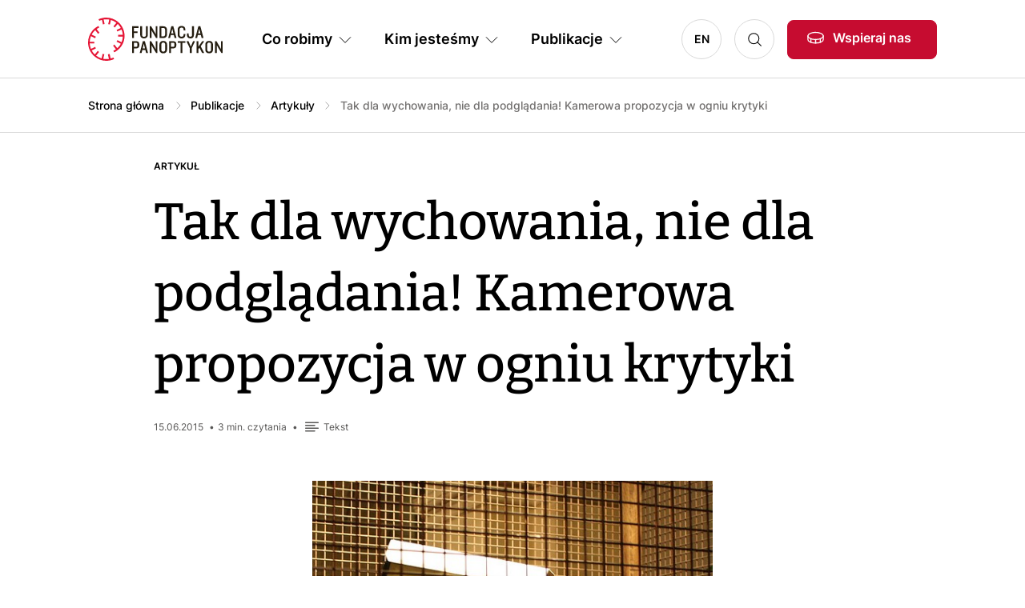

--- FILE ---
content_type: text/html; charset=UTF-8
request_url: https://panoptykon.org/wiadomosc/tak-dla-wychowania-nie-dla-podgladania-kamerowa-propozycja-w-ogniu-krytyki
body_size: 13164
content:

<!DOCTYPE html>
<html lang="pl" dir="ltr" prefix="og: https://ogp.me/ns#">
	<head>
		<meta charset="utf-8" />
<script>var _paq = _paq || [];(function(){var u=(("https:" == document.location.protocol) ? "https://piwik.panoptykon.org/" : "http://piwik.panoptykon.org/");_paq.push(["setSiteId", "3"]);_paq.push(["setTrackerUrl", u+"matomo.php"]);_paq.push(["setDoNotTrack", 1]);_paq.push(["disableCookies"]);if (!window.matomo_search_results_active) {_paq.push(["trackPageView"]);}_paq.push(["setIgnoreClasses", ["no-tracking","colorbox"]]);_paq.push(["enableLinkTracking"]);var d=document,g=d.createElement("script"),s=d.getElementsByTagName("script")[0];g.type="text/javascript";g.defer=true;g.async=true;g.src=u+"matomo.js";s.parentNode.insertBefore(g,s);})();</script>
<link rel="canonical" href="https://panoptykon.org/wiadomosc/tak-dla-wychowania-nie-dla-podgladania-kamerowa-propozycja-w-ogniu-krytyki" />
<meta name="robots" content="index, follow" />
<meta property="og:site_name" content="Tak dla wychowania, nie dla podglądania! Kamerowa propozycja w ogniu krytyki | Fundacja Panoptykon" />
<meta property="og:image" content="https://panoptykon.org/sites/default/files/leadimage-biblioteka/chris_branch_ccbyncsa.jpg" />
<meta name="Generator" content="Drupal 11 (https://www.drupal.org)" />
<meta name="MobileOptimized" content="width" />
<meta name="HandheldFriendly" content="true" />
<meta name="viewport" content="width=device-width, initial-scale=1, shrink-to-fit=no" />
<link rel="alternate" type="application/rss+xml" href="https://panoptykon.org/rss.xml" title="Panoptykon Foundation" />
<link rel="alternate" type="application/rss+xml" href="https://panoptykon.org/podcasty/rss.xml" title="Panoptykon Foundation Podcast" />
<meta http-equiv="x-ua-compatible" content="ie=edge" />
<link rel="icon" href="/sites/default/files/favicon.png" type="image/png" />
<link rel="alternate" hreflang="pl" href="https://panoptykon.org/wiadomosc/tak-dla-wychowania-nie-dla-podgladania-kamerowa-propozycja-w-ogniu-krytyki" />

			<title>Tak dla wychowania, nie dla podglądania! Kamerowa propozycja w ogniu krytyki | Fundacja Panoptykon</title>
			<link rel="stylesheet" media="all" href="/sites/default/files/css/css_YC1BawqZzzfYRZf3zhebg7CtSRyGVjVEQQBa8I5KYu0.css?delta=0&amp;language=pl&amp;theme=theme_panoptykon&amp;include=eJx1jUEOAyEMAz9ElyehLFgsakIQgVb09a2KeuzFGo8Pjkxmy59kcHGzwIwy7Nerps-mHT712YiPVIg1b1W1C3F5wRmoxytQK4Hm0KjSGAP-j3e2bED287ggCI2qtrHuWn1mPYlvNhaXmt2j4Gn-m4domow38ttIVA" />
<link rel="stylesheet" media="all" href="/sites/default/files/css/css_aM1o0M976Tn51rxLmosJLjDj97nr5oA1cXHgHhsqSWM.css?delta=1&amp;language=pl&amp;theme=theme_panoptykon&amp;include=eJx1jUEOAyEMAz9ElyehLFgsakIQgVb09a2KeuzFGo8Pjkxmy59kcHGzwIwy7Nerps-mHT712YiPVIg1b1W1C3F5wRmoxytQK4Hm0KjSGAP-j3e2bED287ggCI2qtrHuWn1mPYlvNhaXmt2j4Gn-m4domow38ttIVA" />

				</head>
				<body class="layout-no-sidebars page-node-12504 language-pl path-node node--type-publication domain-panoptykon-org" class="anchors-scrollspy-container" tabindex="0">
					<a href="#main-content" class="visually-hidden focusable skip-link">
						Przejdź do treści
					</a>
					
					  <div class="dialog-off-canvas-main-canvas" data-off-canvas-main-canvas>
    <div id="page-wrapper">
	<div id="page">
		<header id="header" class="header" role="banner" aria-label="Site header">
							<div>
					<div class="container">
						<div class="row g-0 gx-lg-4 flex-nowrap align-items-center justify-content-end justify-content-lg-between">

															<div class="col col-lg-auto order-1 logo-wrapper">
									<a href="/" title="Strona główna" rel="home" id="logo">
										<img src="/themes/custom/theme_panoptykon/logo.svg" alt="Logo Fundacji Panoptykon"/>
									</a>
								</div>
							
							<div class="col col-auto order-2 order-lg-4 search-wrapper">
								<a class="btn-icon-search" data-toggle="collapse" href="#collapseSearch" role="button" aria-expanded="false" aria-controls="collapseSearch">Szukaj</a>
								<div
									class="collapse" id="collapseSearch">								</div>
							</div>

															<div class="col col-auto order-3 order-lg-5 other-wrapper">
									  <div class="region region-header">
    <div id="block-linkwesprzyjnas" class="block-support-us block block-block-content block-block-content1ed1df79-69c7-438b-964a-8c1053559627">
  
    
  <div class="block-content">
      
                  <div class="field field--name-body field--type-text-with-summary field--label-hidden field__item"><p><a class="btn btn-primary btn-support-us btn-with-icon-donate d-none d-lg-block" href="/wspieraj-nas">Wspieraj nas</a><a class="btn-support-us btn-icon-donate d-block d-lg-none" href="/wspieraj-nas">Wspieraj nas</a></p>
</div>
      
    </div>
</div>

  </div>

								</div>
							
															<div class="col col-auto order-4 order-lg-2 menu-wrapper">
									<nav class="navbar navbar-expand-lg">
										<button class="navbar-toggler d-block d-lg-none" type="button" data-bs-toggle="collapse" data-bs-target="#navbarMenuContent" aria-controls="navbarSupportedContent" aria-expanded="false" aria-label="Toggle navigation">
											<span class="bar"></span>
											<span class="bar"></span>
											<span class="bar"></span>
										</button>
										<div class="navbar-collapse collapse" id="navbarMenuContent" style="">
											  <div class="region region-primary-menu">
    <nav role="navigation" aria-labelledby="block-glownanawigacja-2-menu" id="block-glownanawigacja-2" class="block block-menu navigation menu--main">
            
  <h2 class="visually-hidden" id="block-glownanawigacja-2-menu">Główna nawigacja PL</h2>
  

        
      
            <ul class="nav navbar-nav">
              
              
                <li class="nav-item dropdown">
                                <span id="nav-item-1" class="nav-link dropdown-toggle nav-link-" role="button" data-bs-toggle="dropdown" tabindex="0">Co robimy</span>
                  
            <div class="dropdown-menu-wrapper-outer">
        <div class="dropdown-menu-wrapper">
          <div class="dropdown-menu">
            <ul>
              
              
                <li class="nav-item">
                                <a href="/co-robimy/o-co-walczymy" id="nav-item-1" class="nav-link--co-robimy-o-co-walczymy" tabindex="0" data-drupal-link-system-path="node/4517">O co walczymy</a>
                  </li>
                
              
                <li class="nav-item">
                                <a href="/co-robimy/na-jakie-problemy-odpowiadamy" id="nav-item-2" class="nav-link--co-robimy-na-jakie-problemy-odpowiadamy" tabindex="0" data-drupal-link-system-path="node/4518">Na jakie problemy odpowiadamy</a>
                  </li>
                
              
                <li class="nav-item">
                                <a href="/co-robimy/jak-dzialamy" id="nav-item-3" class="nav-link--co-robimy-jak-dzialamy" tabindex="0" data-drupal-link-system-path="node/13721">Jak działamy</a>
                  </li>
                
              
                <li class="nav-item">
                                <a href="/co-robimy/sukcesy-panoptykonu" id="nav-item-4" class="nav-link--co-robimy-sukcesy-panoptykonu" tabindex="0" data-drupal-link-system-path="node/13722">Sukcesy Panoptykonu</a>
                  </li>
                
              
                <li class="nav-item">
                                <a href="/co-robimy/jak-szanujemy-prywatnosc" id="nav-item-5" class="nav-link--co-robimy-jak-szanujemy-prywatnosc" tabindex="0" data-drupal-link-system-path="node/13719">Jak szanujemy prywatność</a>
                  </li>
                        </ul>
                        <div class="block-extra block-extra-other"></div>
                  </div>
      </div>
      
                  </li>
                
              
                <li class="nav-item dropdown">
                                <span id="nav-item-2" class="nav-link dropdown-toggle nav-link-" role="button" data-bs-toggle="dropdown" tabindex="0">Kim jesteśmy</span>
                  
            <div class="dropdown-menu-wrapper-outer">
        <div class="dropdown-menu-wrapper">
          <div class="dropdown-menu">
            <ul>
              
              
                <li class="nav-item">
                                <a href="/kim-jestesmy/co-to-jest-panoptykon" id="nav-item-1" class="nav-link--kim-jestesmy-co-to-jest-panoptykon" tabindex="0" data-drupal-link-system-path="node/13720">Co to jest Panoptykon</a>
                  </li>
                
              
                <li class="nav-item">
                                <a href="/kim-jestesmy/ludzie" id="nav-item-2" class="nav-link--kim-jestesmy-ludzie" tabindex="0" data-drupal-link-system-path="node/4521">Ludzie</a>
                  </li>
                
              
                <li class="nav-item">
                                <a href="/kim-jestesmy/wladze" id="nav-item-3" class="nav-link--kim-jestesmy-wladze" tabindex="0" data-drupal-link-system-path="node/13725">Władze Fundacji</a>
                  </li>
                
              
                <li class="nav-item">
                                <a href="/kim-jestesmy/nalezymy-do" id="nav-item-4" class="nav-link--kim-jestesmy-nalezymy-do" tabindex="0" data-drupal-link-system-path="node/13209">Należymy do</a>
                  </li>
                
              
                <li class="nav-item">
                                <a href="/kim-jestesmy/dolacz-do-nas" id="nav-item-5" class="nav-link--kim-jestesmy-dolacz-do-nas" tabindex="0" data-drupal-link-system-path="node/13723">Dołącz do nas</a>
                  </li>
                
              
                <li class="nav-item">
                                <a href="/kim-jestesmy/finanse" id="nav-item-6" class="nav-link--kim-jestesmy-finanse" tabindex="0" data-drupal-link-system-path="node/4523">Finanse</a>
                  </li>
                        </ul>
                        <div class="block-extra block-extra-other"></div>
                  </div>
      </div>
      
                  </li>
                
              
                <li class="nav-item dropdown">
                                <span id="nav-item-3" class="nav-link dropdown-toggle nav-link-" role="button" data-bs-toggle="dropdown" tabindex="0">Publikacje</span>
                  
            <div class="dropdown-menu-wrapper-outer">
        <div class="dropdown-menu-wrapper">
          <div class="dropdown-menu">
            <ul>
              
              
                <li class="nav-item">
                                <a href="/search?search=&amp;sort_by=sort_by&amp;sort_order=DESC&amp;f%5B0%5D=content_type%3A84" id="nav-item-1" class="nav-link--searchsearchsort-bysort-bysort-orderdescf5b05dcontent-type3a84" tabindex="0" data-drupal-link-query="{&quot;f&quot;:[&quot;content_type:84&quot;],&quot;search&quot;:&quot;&quot;,&quot;sort_by&quot;:&quot;sort_by&quot;,&quot;sort_order&quot;:&quot;DESC&quot;}" data-drupal-link-system-path="search">Artykuły</a>
                  </li>
                
              
                <li class="nav-item">
                                <a href="/search?sort_by=sort_by&amp;sort_order=DESC&amp;f%5B0%5D=content_type%3A87" id="nav-item-2" class="nav-link--searchsort-bysort-bysort-orderdescf5b05dcontent-type3a87" tabindex="0" data-drupal-link-query="{&quot;f&quot;:[&quot;content_type:87&quot;],&quot;sort_by&quot;:&quot;sort_by&quot;,&quot;sort_order&quot;:&quot;DESC&quot;}" data-drupal-link-system-path="search">Raporty</a>
                  </li>
                
              
                <li class="nav-item">
                                <a href="/search?sort_by=sort_by&amp;sort_order=DESC&amp;f%5B0%5D=content_type%3A86" id="nav-item-3" class="nav-link--searchsort-bysort-bysort-orderdescf5b05dcontent-type3a86" tabindex="0" data-drupal-link-query="{&quot;f&quot;:[&quot;content_type:86&quot;],&quot;sort_by&quot;:&quot;sort_by&quot;,&quot;sort_order&quot;:&quot;DESC&quot;}" data-drupal-link-system-path="search">Poradniki</a>
                  </li>
                
              
                <li class="nav-item">
                                <a href="/search?sort_by=sort_by&amp;sort_order=DESC&amp;f%5B0%5D=content_type%3A85" id="nav-item-4" class="nav-link--searchsort-bysort-bysort-orderdescf5b05dcontent-type3a85" tabindex="0" data-drupal-link-query="{&quot;f&quot;:[&quot;content_type:85&quot;],&quot;sort_by&quot;:&quot;sort_by&quot;,&quot;sort_order&quot;:&quot;DESC&quot;}" data-drupal-link-system-path="search">Podcasty</a>
                  </li>
                
              
                <li class="nav-item">
                                <a href="/search?sort_by=sort_by&amp;sort_order=DESC&amp;f%5B0%5D=content_type%3A88" id="nav-item-5" class="nav-link--searchsort-bysort-bysort-orderdescf5b05dcontent-type3a88" tabindex="0" data-drupal-link-query="{&quot;f&quot;:[&quot;content_type:88&quot;],&quot;sort_by&quot;:&quot;sort_by&quot;,&quot;sort_order&quot;:&quot;DESC&quot;}" data-drupal-link-system-path="search">Wideo</a>
                  </li>
                
              
                <li class="nav-item">
                                <a href="/publikacje" id="nav-item-6" class="nav-link--publikacje" tabindex="0" data-drupal-link-system-path="publikacje">Wszystkie publikacje</a>
                  </li>
                
                                      </ul>
                        <div class="block-extra block-extra-view">
                <div class="views-element-container"><div class="view-tiles view view-publications view-id-publications view-display-id-block_main_menu js-view-dom-id-966dd1334fd6b0cb56e9b56707152154be2bdff1b6a1342c0986520694272e57">
  
    
      
      <div class="view-content">
          <div class="views-row"><div class="views-field views-field-nothing"><span class="field-content"><a href="/wdrozenie-dsa-polska-weto-prezydent-2026" class="tile">
<span class="views-field views-field-field-image"><span class="field-content"><article class="media media--type-image media--view-mode-image-view">
			
	<span class="field field--name-field-media-image field--type-image field--label-visually_hidden">
		<span class="field__label visually-hidden">Image</span>
									<span class="field__item">  <img loading="lazy" src="/sites/default/files/2025-11/ludzie-telefon.png" width="1200" height="800" alt="Zdjęcie przedstawiające grupę osób wpatrzonych w ekrany telefonów" />

</span>
							</span>

	</article>
</span></span>
<span class="views-field  views-field-field-content-type"><span class="field-content">Artykuł</span></span>
<span class="views-field  views-field-title"><span class="field-content">Prezydent wetuje ustawę, która miała ochronić Polki i Polaków, w tym tych najmłodszych, przed zagrożeniami i wyzyskiem na platformach (anty)społeczościowych</span></span>
</a></span></div></div>
    <div class="views-row"><div class="views-field views-field-nothing"><span class="field-content"><a href="/algorytmy-do-typowania-naduzyc-cnaf-a-ZUS" class="tile">
<span class="views-field views-field-field-image"><span class="field-content"><article class="media media--type-image media--view-mode-image-view">
			
	<span class="field field--name-field-media-image field--type-image field--label-visually_hidden">
		<span class="field__label visually-hidden">Image</span>
									<span class="field__item">  <img loading="lazy" src="/sites/default/files/2024-04/dane-swiatlo-ludzie-robs-unsplash.jpg" width="1920" height="1281" alt="Ludzie w niebieskim świetle" />

</span>
							</span>

	</article>
</span></span>
<span class="views-field  views-field-field-content-type"><span class="field-content">Artykuł</span></span>
<span class="views-field  views-field-title"><span class="field-content">Ryzykowne algorytmy do typowania nadużyć. CNAF a polskie realia</span></span>
</a></span></div></div>

    </div>
  
          </div>
</div>

              </div>
                  </div>
      </div>
      
                  </li>
                
              
                <li class="nav-item dropdown">
                                <a href="/wspieraj-nas" class="d-none nav-link dropdown-toggle nav-link--wspieraj-nas" id="nav-item-4" role="button" data-bs-toggle="dropdown" tabindex="0" data-drupal-link-system-path="node/4522">Wspieraj nas</a>
                  
            <div class="dropdown-menu-wrapper-outer">
        <div class="dropdown-menu-wrapper">
          <div class="dropdown-menu">
            <ul>
              
              
                <li class="nav-item">
                                <a href="/dziekujemy-za-darowizne" id="nav-item-1" class="nav-link--dziekujemy-za-darowizne" tabindex="0" data-drupal-link-system-path="node/13762">Sukces</a>
                  </li>
                
              
                <li class="nav-item">
                                <a href="/wplata-nieudana-sprobuj-jeszcze-raz" id="nav-item-2" class="nav-link--wplata-nieudana-sprobuj-jeszcze-raz" tabindex="0" data-drupal-link-system-path="node/13763">Błąd</a>
                  </li>
                        </ul>
                        <div class="block-extra block-extra-other"></div>
                  </div>
      </div>
      
                  </li>
                    </ul>
      


  </nav>
<nav role="navigation" aria-labelledby="block-jezyki-menu" id="block-jezyki" class="block block-menu navigation menu--language">
            
  <h2 class="visually-hidden" id="block-jezyki-menu">Języki PL</h2>
  

        
              <ul class="nav">
                    <li class="nav-item">
                <a href="https://en.panoptykon.org" class="nav-link nav-link-https--enpanoptykonorg">EN</a>
              </li>
        </ul>
  


  </nav>

  </div>

										</div>
									</nav>
								</div>
							
						</div>
					</div>
				</div>

					</header>

					<div id="top-full" class="top-full">
				<aside id="top-full-inner" class="top-full-inner section clearfix" role="complementary">
					  <div class="region region-top-full">
    



	
	<div class="views-exposed-form search-top-block block block-views block-views-exposed-filter-blockpanoptykon-search-all" data-drupal-selector="views-exposed-form-panoptykon-search-all" id="block-search-top">
			<div class="block-content">
												<div class="block-content-top">
						<button type="button" class="btn-close d-desktop-none" aria-label="Close"></button>
										<form action="/search" method="get" id="views-exposed-form-panoptykon-search-all" accept-charset="UTF-8">
  <div class="form--inline clearfix">
  





		<div>
																		<input data-drupal-selector="edit-search" data-search-api-autocomplete-search="panoptykon_search" class="form-autocomplete form-control" data-autocomplete-path="/search_api_autocomplete/panoptykon_search?display=all&amp;&amp;filter=search" type="text" id="edit-search" name="search" value="" size="30" maxlength="128" />

																			</div>
	





		<div>
							<label for="edit-sort-by" class="form-label">Sort by</label>
																		
<select data-drupal-selector="edit-sort-by" id="edit-sort-by" name="sort_by" class="form-select">
            <option value="search_api_relevance" selected="selected">Relevance</option>
                <option value="sort_by">Sortowanie</option>
      </select>

																			</div>
	





		<div>
							<label for="edit-sort-order" class="form-label">Kolejność</label>
																		
<select data-drupal-selector="edit-sort-order" id="edit-sort-order" name="sort_order" class="form-select">
            <option value="ASC">On najstarszych publikacji</option>
                <option value="DESC" selected="selected">On najnowszych publikacji</option>
      </select>

																			</div>
	<div data-drupal-selector="edit-actions" class="form-actions js-form-wrapper form-wrapper" id="edit-actions"><button data-drupal-selector="edit-submit-panoptykon-search" type="submit" id="edit-submit-panoptykon-search" value="Szukaj" class="button js-form-submit form-submit btn btn-primary">Szukaj</button>
</div>

</div>

</form>

										</div>
							
                        
              <ul class="nav">
                    <li class="nav-item">
                <a href="/wspieraj-nas" class="nav-link nav-link--wspieraj-nas" data-drupal-link-system-path="node/4522">Wspieraj nas</a>
              </li>
                <li class="nav-item">
                <a href="/kim-jestesmy/co-to-jest-panoptykon" class="nav-link nav-link--kim-jestesmy-co-to-jest-panoptykon" data-drupal-link-system-path="node/13720">Co to jest Panoptykon</a>
              </li>
                <li class="nav-item">
                <a href="/zamow-newsletter" class="nav-link nav-link--zamow-newsletter" data-drupal-link-system-path="node/13726">Zamów newsletter PanOptyka</a>
              </li>
                <li class="nav-item">
                <a href="/search?search=&amp;sort_by=sort_by&amp;sort_order=DESC&amp;f%5B0%5D=content_type%3A85" class="nav-link nav-link--searchsearchsort-bysort-bysort-orderdescf5b05dcontent-type3a85" data-drupal-link-query="{&quot;f&quot;:[&quot;content_type:85&quot;],&quot;search&quot;:&quot;&quot;,&quot;sort_by&quot;:&quot;sort_by&quot;,&quot;sort_order&quot;:&quot;DESC&quot;}" data-drupal-link-system-path="search">Posłuchaj podcastów Panoptykon 4.0</a>
              </li>
        </ul>
  


                      		</div>
	</div>
<div id="block-theme-panoptykon-breadcrumbs" class="block block-system block-system-breadcrumb-block">
  
    
  <div class="block-content">
        <nav class="breadcrumb" role="navigation" aria-labelledby="system-breadcrumb">
    <h2 id="system-breadcrumb" class="visually-hidden">Ścieżka nawigacyjna</h2>
    <ol>
          <li>
                  <a href="/">Strona główna</a>
              </li>
          <li>
                  <a href="/publikacje">Publikacje</a>
              </li>
          <li>
                  <a href="/search?search=&amp;sort_by=sort_by&amp;sort_order=DESC&amp;f%5B0%5D=content_type%3A84">Artykuły</a>
              </li>
              <li class="last">Tak dla wychowania, nie dla podglądania! Kamerowa propozycja w ogniu krytyki</li>
        </ol>
  </nav>

    </div>
</div>
<div id="block-link-publications-page" class="block-link-publications-page d-lg-none block block-block-content block-block-content0b273ecd-68ea-4c7a-8810-617c438fc861">
  
    
  <div class="block-content">
      
                  <div class="field field--name-body field--type-text-with-summary field--label-hidden field__item"><p><a href="/publikacje">Publikacje</a></p>
</div>
      
    </div>
</div>

  </div>

				</aside>
			</div>
		
					<div id="top" class="top">
				<aside id="top-inner" class="top-inner section container clearfix" role="complementary">
					  <div class="region region-top">
    <div data-drupal-messages-fallback class="hidden"></div>

  </div>

				</aside>
			</div>
		
		<div id="main" class="main">
			<div id="main-inner" class="main-inner">

				<main id="content" class="content">
					<section id="content-inner" class="content-inner section container">
						<a id="main-content" tabindex="-1"></a>
							<div class="region region-content">
				<div id="block-theme-panoptykon-page-title" class="block block-core block-page-title-block">
  
    
  <div class="block-content">
      
  <h1 class="page-title">Tak dla wychowania, nie dla podglądania! Kamerowa propozycja w ogniu krytyki</h1>


    </div>
</div>
<div id="block-theme-panoptykon-content" class="block-system block block-system-main-block">
  
    
  <div class="block-content">
      


<article data-history-node-id="12504" class="node node--type-publication node--promoted node--view-mode-full">
	
		

	<div class="node-content">
					
            <div class="field field--name-field-content-type field--type-entity-reference field--label-hidden field__item">Artykuł</div>
      
		
		<div class="fields-meta">
											<div class="meta-date">15.06.2015</div>
			
			
            <div class="field field--name-field-reading-time field--type-estimated-read-time field--label-hidden field__item">3&nbsp;min. czytania</div>
      
			
                  <div class="field field--name-field-content-medium-tag field--type-entity-reference field--label-hidden field__item field--content-tekst"><div class="inner">Tekst</div></div>
      
		</div>

		
            <div class="field field--name-field-image field--type-entity-reference field--label-hidden field__item"><article class="media media--type-image media--view-mode-default">
  
      
  <div class="field field--name-field-media-image field--type-image field--label-visually_hidden">
    <div class="field__label visually-hidden">Image</div>
              <div class="field-item-image-square field__item">  <img loading="lazy" src="/sites/default/files/leadimage-biblioteka/chris_branch_ccbyncsa.jpg" width="530" height="530" alt="element dekoracyjny" />

</div>
          </div>

  </article>
</div>
      
						<div class="field field--name-field-body-single field--type-text-with-summary field--label-hidden field__item"><p>To nie monitoring jest potrzebny szkołom, tylko dobrze przygotowani ludzie – zgodnym głosem stwierdzili wszyscy, którzy w ramach konsultacji publicznych programu „Bezpieczna+” przekazali Ministerstwu Edukacji Narodowej swoje opinie. Przeciwko kamerom w szkołach wystąpili&nbsp;nie tylko Fundacja Panoptykon i&nbsp;Centrum Edukacji Obywatelskiej, ale także Rzecznik Praw Dziecka, Generalny Inspektor Ochrony Danych Osobowych, Zakład Kryminologii Instytutu Nauk Prawnych Polskiej Akademii Nauk, Związek Nauczycielstwa Polskiego i szereg organizacji społecznych: Towarzystwo Edukacji Antydyskryminacyjnej, Fundacja Autonomia i Centrum Cyfrowe. MEN odniósł się do krytyki jedynie zdawkowo, a kamery pozostały w&nbsp;programie.</p>


<p>Opiniujące projekt instytucje i organizacje zgodnie podkreślały, że wpływ monitoringu na bezpieczeństwo w szkole jest wątpliwy, a skutki uboczne –&nbsp;poważne. Chodzi nie tylko o ograniczenia praw uczniów i nauczycieli, ale też o negatywny wpływ na proces wychowawczy, wzajemne zaufanie i panującą w szkole atmosferę. MEN nie uwzględnił naszego postulatu, by całkowicie wykreślić dofinansowanie kamer z programu, a&nbsp;skoncentrować się na części dotyczącej rozwoju kompetencji i budowania otwartości szkoły. Co więcej, zignorował również podnoszoną też przez GIODO konieczność precyzyjnego uregulowania działania kamer na poziomie ustawowym. Na ten problem Rzecznik Praw Obywatelskich zwrócił uwagę MEN już 5 lat temu!</p>

<blockquote>
<p>MEN nie uwzględnił naszego postulatu, by całkowicie wykreślić dofinansowanie kamer z programu, a&nbsp;skoncentrować się na części dotyczącej rozwoju kompetencji i budowania otwartości szkoły. Zignorował również podnoszoną też przez GIODO konieczność precyzyjnego uregulowania działania kamer na poziomie ustawowym.</p>
</blockquote>

<p>W pierwotnym projekcie rozporządzenia nie było żadnych konkretnych wymogów dotyczących sposobu wykorzystania kamer i zabezpieczeń szkolnych systemów monitoringu. Nową wersję projektu rozporządzenia w odpowiedzi na krytykę uzupełniono tylko o kilka ogólnych postanowień, np. wskazano dopuszczalne miejsca instalacji (nie ma wśród nich na szczęście sal lekcyjnych i toalet) i obowiązek ich oznaczenia. Kolejny dodany wymóg – zgodności z Polską normą PN-EN 50132-7 – wydaje się nieporozumieniem. Obywatele powinni mieć jasność co do prawa, a tymczasem rozporządzenie odwołuje się do dokumentu, który jest płatny i do tego dostępny w języku angielskim. Wątpliwości budzi też minimalny – aż 30-dniowy – okres przechowywania nagrań. Naszym zdaniem prawo powinno wskazywać przede wszystkim termin maksymalny, i to zdecydowanie krótszy.</p>

<p>To nie koniec problemów. W nowej wersji rozporządzenia pojawiło się nowe postanowienie dotyczące utrwalania obrazu i dźwięku. Niestety, w udostępnionych dokumentach trudno się doszukać odpowiedzi na pytania, co to właściwie znaczy i skąd w ogóle pomysł na tak głęboko ingerujące w prywatność uczniów i nauczycieli rozwiązanie.</p>

<p>MEN oficjalnie odniósł się tylko do części opinii, i to w bardzo zdawkowy sposób. Zastrzeżenia formułowane wobec kamer zbyto stwierdzeniem, że monitoring w rozumieniu programu nie będzie się ograniczał do monitoringu wizyjnego, ale będzie też obejmował kontrolę dostępu osób niepożądanych. Jakie zatem inne,&nbsp;poza kamerami, narzędzia mają być wykorzystane w szkołach? Pozostają nam tylko przypuszczenia.</p>

<p>Wiadomo natomiast, że w ramach programu „Bezpieczna+” MEN planuje w najbliższych latach instalację systemów monitoringu obejmujących średnio 16 kamer w 1500 szkołach. Koszt tych działań ma być podzielony po połowie między rząd a samorządy i wynieść 30 mln zł.</p>

<p>Na projekcie ciąży ogromna presja polityczna – nowe kamery w szkołach obiecała w swoim&nbsp;exposé premier Ewa Kopacz. Z konsultacji publicznych jednoznacznie wynika jednak, że pomysł ten budzi ogrom wątpliwości. To dobry powód, żeby z twarzą wycofać się z obietnicy – zwłaszcza&nbsp;że jej realizacja to pieniądze wyrzucone w błoto, które można by przeznaczyć na takie działania, na jakie jest społeczne zapotrzebowanie.</p>

<p>Anna Obem, Małgorzata Szumańska</p>

<p><strong>Przeczytaj również:</strong></p>

<p><a href="/node/2625">Plusy dodatnie i plusy ujemne. Panoptykon o „Bezpiecznej+”</a></p>

<p><a href="/node/2641">Czy warto instalować kamery w szkołach? Poznajcie krytyczne głosy</a></p>
</div>
			
<div  class="fields-group fields-group-authors-cooperators">
    
      <div class="field field--name-field-author field--type-entity-reference field--label-hidden field__items">
              <div class="field__item"><div>
			<a href="/search?f%5B0%5D=author%3A38">
							<span class="user-img"><img src="/sites/default/files/pictures/2023-07/Anna-Obem.png" alt="Anna Obem"></span>
						<span class="user-group">
				<span class="user-name">Anna Obem</span>
				<span class="user-author">Autorka</span>
			</span>
		</a>
	</div>
</div>
          </div>
  
  </div>
  <div class="field field--name-field-topic-tags field--type-entity-reference field--label-above">
    <div class="field__label">Temat</div>
          <div class="field__items">
              <div class="field__item"><div>
			<a href="/search?f%5B0%5D=topic%3A65">monitoring wizyjny</a>
	</div>
</div>
          <div class="field__item"><div>
			<a href="/search?f%5B0%5D=topic%3A79">szkoły i przedszkola</a>
	</div>
</div>
          <div class="field__item"><div>
			<a href="/search?f%5B0%5D=topic%3A55">dzieci i młodzież</a>
	</div>
</div>
          <div class="field__item"><div>
			<a href="/search?f%5B0%5D=topic%3A71">prawo</a>
	</div>
</div>
              </div>
      </div>

<div  class="group-navigation">
      <div id="caltha_prevnext-previous" class="caltha_prevnext-element previous">
    <a href="/wiadomosc/czy-warto-instalowac-kamery-w-szkolach-poznajcie-krytyczne-glosy">Poprzedni</a>
  </div>
  <div id="caltha_prevnext-next" class="caltha_prevnext-element next">
    <a href="/wiadomosc/rada-ue-przyjela-kompromis-w-sprawie-ochrony-danych-osobowych">Następny</a>
  </div>

  </div>

								<div id="block-newsletter-publication-default" class="block block-newsletter block-panoptykon-newsletter block-panoptykon-newsletter-block">
  
    
  <div class="block-content">
      <div id="panoptykon_newsletter_block-wrapper">
<div class="row">
	<div class="col-12 col-lg-6">
        <div class="inner">
            <h2>Newsletter</h2>
            <p class="font-body-2"><span class="tagline-wrapper">Otrzymuj informacje o działalności Fundacji</span></p>
        </div>
	</div>
	<div class="col-12 col-lg-6">
        <div class="inner">
            <div class="xsmall">
                <p>Twoje dane przetwarza Fundacja Panoptykon w celu promowania działalności statutowej, analizy skuteczności podejmowanych działań i ewentualnej personalizacji komunikacji. Możesz zrezygnować z subskrypcji listy i zażądać usunięcia swojego adresu e-mail. Więcej informacji o tym, <a href="/polityka-prywatnosci#par_10">jak przetwarzamy twoje dane</a> i&nbsp;<a href="/polityka-prywatnosci#par_4">jakie jeszcze prawa ci przysługują</a>, w Polityce prywatności.</p>
            </div>
            <form class="panoptykon-newsletter-block" data-drupal-selector="panoptykon-newsletter-block" action="/wiadomosc/tak-dla-wychowania-nie-dla-podgladania-kamerowa-propozycja-w-ogniu-krytyki" method="post" id="panoptykon-newsletter-block" accept-charset="UTF-8">
                <div class="form-item form-item-icon form-item-icon-email">





		<div>
							<label for="edit-email" class="form-label js-form-required form-required"></label>
																		<input placeholder="Adres e-mail" data-drupal-selector="edit-email" type="text" id="edit-email" name="email" value="" size="60" maxlength="128" class="required form-control" required="required" />

																			</div>
	</div>
                <div class="form-actions crm-submit-buttons">
                    <div class="d-lg-none"><button data-drupal-selector="edit-submit" type="submit" id="edit-submit" name="op" value="Zapisz się" class="button js-form-submit form-submit btn btn-primary">Zapisz się</button>
</div>
                    <div class="d-none d-lg-inline-block"><button data-drupal-selector="edit-submit" type="submit" id="edit-submit" name="op" value="Zapisz się" class="button js-form-submit form-submit btn btn-primary">Zapisz się</button>
</div>
                </div>
                

			



	<div class="js-form-item js-form-type-checkbox checkbox form-check mb-3 js-form-item-accept form-item-accept">
								<input data-drupal-selector="edit-accept" type="checkbox" id="edit-accept" name="accept" value="1" class="form-checkbox required form-check-input" required="required">
							<label  class="form-check-label" for="edit-accept">
					<p>Akceptuję <a href="/regulamin-list-mailingowych">Regulamin usługi</a></p>
				</label>
														</div>
	
                <div class="url-textfield js-form-wrapper form-wrapper" style="display: none !important;">





		<div>
							<label for="edit-url" class="form-label">Leave this field blank</label>
																		<input autocomplete="off" data-drupal-selector="edit-url" type="text" id="edit-url" name="url" value="" size="20" maxlength="128" class="form-control" />

																			</div>
	</div>

                <input autocomplete="off" data-drupal-selector="form-h-txkk0mpm3tv-3qsz1oapscmogg3lzw-3-akid7wys" type="hidden" name="form_build_id" value="form-H-txkK0Mpm3Tv-3Qsz1OAPScmogg3LzW-3_aKiD7WYs" class="form-control" />

                
                <input data-drupal-selector="edit-panoptykon-newsletter-block" type="hidden" name="form_id" value="panoptykon_newsletter_block" class="form-control" />

            </form>
        </div>
	</div>
</div>
</div>
    </div>
</div>

			<div class="views-element-container bg-black block block-views block-views-blockpublications-block-see-also" id="block-views-block-publications-block-see-also">
  
      <h2>Zobacz także</h2>
    
  <div class="block-content">
      <div><div class="view-tiles view-tiles-sm view view-publications view-id-publications view-display-id-block_see_also js-view-dom-id-2dc3e9db464d5bd3b0dc11f33edd63b49fe8dbb68eb5612efebbd5dfa1acc76d">
  
    
      
      <div class="view-content">
          <div class="views-row"><div class="views-field views-field-nothing"><span class="field-content"><a href="/wiadomosc/administracyjna-wolna-reka" class="tile">
<span class="views-field views-field-field-image"><span class="field-content">  <img loading="lazy" src="/sites/default/files/various-artykuly-w-skrocie/teamwork-3237646_1920.jpg" width="1920" height="1280" alt="podaj dalej" />

</span></span>
<span class="views-field  views-field-field-content-type"><span class="field-content">Artykuł</span></span>
<span class="views-field  views-field-title"><span class="field-content">Administracyjna wolna ręka</span></span>
<span class="views-field  views-field-body"><span class="field-content">Na ostatniej prostej rządowych prac nad projektem ustawy o ochronie danych osobowych pojawiła się wrzutka znacznie osłabiająca uprawnienia obywateli: nie dowiemy się, czy różne organy administracji publicznej przekazują między sobą nasze dane osobowe. Propozycja – dodana tuż przed rozpatrzeniem…</span></span>
<span class="views-field  views-field-created"><span class="field-content"><time datetime="2018-03-26T16:16:57+02:00" class="datetime">26.03.2018</time>
</span></span>
<span class="views-field  views-field-field-content-medium-tag"><span class="field-content field--content-Tekst">Tekst</span></span>
</a></span></div></div>
    <div class="views-row"><div class="views-field views-field-nothing"><span class="field-content"><a href="/wiadomosc/moje-dziecko-i-ja-w-swiecie-nowych-technologii-nowa-publikacja-dla-rodzicow" class="tile">
<span class="views-field views-field-field-image"><span class="field-content">  <img loading="lazy" src="/sites/default/files/leadimage-artykuly-w-skrocie/image_processing20181121-14393-18vrutc.png" width="960" height="540" />

</span></span>
<span class="views-field  views-field-field-content-type"><span class="field-content">Artykuł</span></span>
<span class="views-field  views-field-title"><span class="field-content">„Moje dziecko i ja w świecie nowych technologii” – nowa publikacja dla rodziców</span></span>
<span class="views-field  views-field-body"><span class="field-content">Ze smartfonów i innych urządzeń elektronicznych korzystają coraz młodsze dzieci, które spędzają w Internecie coraz więcej czasu. Zaniepokojeni rodzice szukają sposobów, by oderwać dzieci od tabletów, a gdy już z nich korzystają, żeby to był czas produktywny. Kwitną programy edukacji medialnej,…</span></span>
<span class="views-field  views-field-created"><span class="field-content"><time datetime="2019-01-04T11:09:31+01:00" class="datetime">04.01.2019</time>
</span></span>
<span class="views-field  views-field-field-content-medium-tag"><span class="field-content field--content-Tekst">Tekst</span></span>
</a></span></div></div>
    <div class="views-row"><div class="views-field views-field-nothing"><span class="field-content"><a href="/wdrozenie-dsa-komentarz-uke" class="tile">
<span class="views-field views-field-field-image"><span class="field-content">  <img loading="lazy" src="/sites/default/files/2023-10/tlum-telefony-social-media-jimenez-unsplash.jpg" width="3600" height="2400" alt="Tłum używający telefonów komórkowych" />

</span></span>
<span class="views-field  views-field-field-content-type"><span class="field-content">Artykuł</span></span>
<span class="views-field  views-field-title"><span class="field-content">Wolność słowa w internecie, czyli spór o poszerzenie kompetencji UKE</span></span>
<span class="views-field  views-field-body"><span class="field-content">Ostatnia prosta we wdrożeniu aktu o usługach cyfrowych (Digital Services Act, DSA) w Polsce przynosi ciągle powracające pytanie: czy walka z hejtem i ochrona wolności słowa się wykluczają? Według nas nie, ale Ministerstwo Cyfryzacji dorzuca do projektu procedurę, która niepokoi.</span></span>
<span class="views-field  views-field-created"><span class="field-content"><time datetime="2025-01-15T15:05:43+01:00" class="datetime">15.01.2025</time>
</span></span>
<span class="views-field  views-field-field-content-medium-tag"><span class="field-content field--content-Tekst">Tekst</span></span>
</a></span></div></div>

    </div>
  
            <div class="view-footer">
      <a href="/publikacje" class="btn btn-secondary btn-secondary-without-arrow d-lg-none">Wszystkie publikacje</a>
<a href="/publikacje" class="btn btn-lg btn-secondary btn-secondary-without-arrow d-none d-lg-inline-block">Wszystkie publikacje</a>
    </div>
    </div>
</div>

    </div>
</div>

		
					</div>

</article>

    </div>
</div>

	</div>

					</section>
				</main>

			</div>
		</div>

		
					<div id="bottom" class="bottom">
				<aside id="bottom-inner" class="bottom-inner section container clearfix" role="complementary">
					  <div class="region region-bottom">
    <div id="wspieraj-nas">
	<div id="wspieraj-nas" class="block-action block block-block-content block-block-content78b0ec86-6b89-432f-b858-fd21a93367e2">
		
				
		<div class="block-content">
							
                  <div class="field field--name-body field--type-text-with-summary field--label-hidden field__item"><h2>Walcz o wolność i prywatność</h2><p>Wspieraj Fundację Panoptykon darowiznami</p><p><a class="btn btn-secondary btn-secondary-without-arrow" href="/wspieraj">Wpłacam</a></p></div>
      
					</div>
	</div>
</div>

  </div>

				</aside>
			</div>
		
		<footer id="footer" class="footer">
			<div id="footer-inner" class="footer-inner section container">
									  <div class="region region-footer">
    <div id="block-block-footer-logo" class="block-footer-logo block block-block-content block-block-contentee590294-114f-4e2c-a615-fea53a98dc57">
  
    
  <div class="block-content">
      
                  <div class="field field--name-body field--type-text-with-summary field--label-hidden field__item"><p><a class="logo" href="/">logo</a><a class="en" href="https://en.panoptykon.org">EN</a></p>
</div>
      
    </div>
</div>
<nav role="navigation" aria-labelledby="block-block-footer-menu-menu" id="block-block-footer-menu" class="block-footer-menu block block-menu navigation menu--footer">
            
  <h2 class="visually-hidden" id="block-block-footer-menu-menu">Menu (stopka) PL</h2>
  

        
                                                
              <div class="menu-footer-submenu-container menu-footer-submenu-container-1 panel-expandable d-lg-none">
          <a 
            data-bs-toggle="collapse" 
            href="#menu-footer-submenu1" 
            role="button" 
            aria-expanded="true" 
            aria-controls="menu-footer-submenu1"
            class=" btn-expandable-white">
            Kampanie
          </a> 
          <div id="menu-footer-submenu1" class="collapse show">
            <ul>
                                                              
              <li><a href="/sinvsfacebook" data-drupal-link-system-path="node/13895">SIN vs Facebook</a></li>
                                              
              <li><a href="/sztuczna-inteligencja-non-fiction" data-drupal-link-system-path="node/4283">Sztuczna inteligencja non-fiction</a></li>
                                              
              <li><a href="https://podsluchjaksiepatrzy.org/">Podsłuch jak się patrzy</a></li>
                                              
              <li><a href="https://cyfrowa-wyprawka.org/">Cyfrowa Wyprawka</a></li>
                                              
              <li><a href="/zabawki-wielkiego-brata" data-drupal-link-system-path="node/3010">Zabawki Wielkiego Brata</a></li>
            
            </ul>
          </div> 
        </div>

        <div class="menu-footer-submenu-container menu-footer-submenu-container-1 d-none d-lg-block">
          <h3>Kampanie</h3> 
          <ul>
                                                            
              <li><a href="/sinvsfacebook" data-drupal-link-system-path="node/13895">SIN vs Facebook</a></li>
                                              
              <li><a href="/sztuczna-inteligencja-non-fiction" data-drupal-link-system-path="node/4283">Sztuczna inteligencja non-fiction</a></li>
                                              
              <li><a href="https://podsluchjaksiepatrzy.org/">Podsłuch jak się patrzy</a></li>
                                              
              <li><a href="https://cyfrowa-wyprawka.org/">Cyfrowa Wyprawka</a></li>
                                              
              <li><a href="/zabawki-wielkiego-brata" data-drupal-link-system-path="node/3010">Zabawki Wielkiego Brata</a></li>
            
          </ul>
        </div>
                                              
              <div class="menu-footer-submenu-container menu-footer-submenu-container-2 panel-expandable d-lg-none">
          <a 
            data-bs-toggle="collapse" 
            href="#menu-footer-submenu2" 
            role="button" 
            aria-expanded="false" 
            aria-controls="menu-footer-submenu2"
            class="collapsed btn-expandable-white">
            Materiały
          </a> 
          <div id="menu-footer-submenu2" class="collapse ">
            <ul>
                                                              
              <li><a href="/oficjalne-stanowiska" data-drupal-link-system-path="oficjalne-stanowiska">Oficjalne stanowiska</a></li>
                                              
              <li><a href="https://crm.panoptykon.org/wnioski-o-dip">Wnioski o informację publiczną</a></li>
                                              
              <li><a href="/newslettery" data-drupal-link-system-path="newslettery">Newslettery</a></li>
            
            </ul>
          </div> 
        </div>

        <div class="menu-footer-submenu-container menu-footer-submenu-container-2 d-none d-lg-block">
          <h3>Materiały</h3> 
          <ul>
                                                            
              <li><a href="/oficjalne-stanowiska" data-drupal-link-system-path="oficjalne-stanowiska">Oficjalne stanowiska</a></li>
                                              
              <li><a href="https://crm.panoptykon.org/wnioski-o-dip">Wnioski o informację publiczną</a></li>
                                              
              <li><a href="/newslettery" data-drupal-link-system-path="newslettery">Newslettery</a></li>
            
          </ul>
        </div>
                                              
              <div class="menu-footer-submenu-container menu-footer-submenu-container-3 panel-expandable d-lg-none">
          <a 
            data-bs-toggle="collapse" 
            href="#menu-footer-submenu3" 
            role="button" 
            aria-expanded="false" 
            aria-controls="menu-footer-submenu3"
            class="collapsed btn-expandable-white">
            Dokumenty i regulaminy
          </a> 
          <div id="menu-footer-submenu3" class="collapse ">
            <ul>
                                                              
              <li><a href="/statut" data-drupal-link-system-path="node/13728">Statut</a></li>
                                              
              <li><a href="/polityka-prywatnosci" data-drupal-link-system-path="node/14001">Polityka prywatności</a></li>
                                              
              <li><a href="/regulamin-strony" data-drupal-link-system-path="node/13207">Regulamin strony</a></li>
                                              
              <li><a href="/zanim-przekazesz-darowizne" data-drupal-link-system-path="node/13223">Zanim przekażesz darowiznę</a></li>
            
            </ul>
          </div> 
        </div>

        <div class="menu-footer-submenu-container menu-footer-submenu-container-3 d-none d-lg-block">
          <h3>Dokumenty i regulaminy</h3> 
          <ul>
                                                            
              <li><a href="/statut" data-drupal-link-system-path="node/13728">Statut</a></li>
                                              
              <li><a href="/polityka-prywatnosci" data-drupal-link-system-path="node/14001">Polityka prywatności</a></li>
                                              
              <li><a href="/regulamin-strony" data-drupal-link-system-path="node/13207">Regulamin strony</a></li>
                                              
              <li><a href="/zanim-przekazesz-darowizne" data-drupal-link-system-path="node/13223">Zanim przekażesz darowiznę</a></li>
            
          </ul>
        </div>
                                              
              <div class="menu-footer-submenu-container menu-footer-submenu-container-4 panel-expandable d-lg-none">
          <a 
            data-bs-toggle="collapse" 
            href="#menu-footer-submenu4" 
            role="button" 
            aria-expanded="false" 
            aria-controls="menu-footer-submenu4"
            class="collapsed btn-expandable-white">
            Kontakt i wsparcie
          </a> 
          <div id="menu-footer-submenu4" class="collapse ">
            <ul>
                                                              
              <li><a href="/wspieraj-nas" data-drupal-link-system-path="node/4522">Wspieraj nas</a></li>
                                              
              <li><a href="/krs-0000327613" data-drupal-link-system-path="node/13727">Przekaż 1,5% podatku</a></li>
                                              
              <li><a href="/zamow-newsletter" data-drupal-link-system-path="node/13726">Zamów newsletter</a></li>
                                              
              <li><a href="/media" data-drupal-link-system-path="node/13718">Media</a></li>
                                              
              <li><a href="/kontakt" data-drupal-link-system-path="node/4520">Kontakt</a></li>
            
            </ul>
          </div> 
        </div>

        <div class="menu-footer-submenu-container menu-footer-submenu-container-4 d-none d-lg-block">
          <h3>Kontakt i wsparcie</h3> 
          <ul>
                                                            
              <li><a href="/wspieraj-nas" data-drupal-link-system-path="node/4522">Wspieraj nas</a></li>
                                              
              <li><a href="/krs-0000327613" data-drupal-link-system-path="node/13727">Przekaż 1,5% podatku</a></li>
                                              
              <li><a href="/zamow-newsletter" data-drupal-link-system-path="node/13726">Zamów newsletter</a></li>
                                              
              <li><a href="/media" data-drupal-link-system-path="node/13718">Media</a></li>
                                              
              <li><a href="/kontakt" data-drupal-link-system-path="node/4520">Kontakt</a></li>
            
          </ul>
        </div>
            


  </nav>

  </div>

													  <div class="region region-footer-bottom">
    <div id="block-block-footer-social-media" class="block-footer-social-media block block-block-content block-block-content2ce2e222-16f3-4d99-a905-d18b3c19af7b">
  
    
  <div class="block-content">
      
                  <div class="field field--name-body field--type-text-with-summary field--label-hidden field__item"><p><a class="rss social-media-link" href="/rss.xml">RSS</a> <a class="mastodon social-media-link" href="https://eupolicy.social/@panoptykon">Mastodon</a> <a class="fb social-media-link" href="https://www.facebook.com/pages/Panoptykon/152138291035">Facebook</a> <a class="twitter social-media-link" href="https://twitter.com/panoptykon">Twitter</a> <a class="linked-in social-media-link" href="https://www.linkedin.com/company/fundacja-panoptykon/">LinkedIn</a> <a class="wykop social-media-link" href="https://wykop.pl/ludzie/panoptykon">Wykop</a> <a class="yt social-media-link" href="https://www.youtube.com/@PanoptykonPL">You Tube</a> <a class="instagram social-media-link" href="https://www.instagram.com/fundacjapanoptykon/">Instagram</a></p>
</div>
      
    </div>
</div>
<div id="block-block-footer-copyrights" class="block-footer-copyrights block block-block-content block-block-contentcbd91e72-dfbc-4984-9dee-5665c4128914">
  
    
  <div class="block-content">
      
                  <div class="field field--name-body field--type-text-with-summary field--label-hidden field__item"><p><span class="color-gray-300">CC&nbsp;BY-SA&nbsp;(chyba że oznaczono inaczej)<span class="separator">&nbsp;∙&nbsp;&nbsp;</span><span class="pictograms">[pictograms]</span></span></p>
</div>
      
    </div>
</div>
<div id="block-block-footer-authors" class="block-footer-authors block block-block-content block-block-content85c577e5-a643-46ba-a8fb-c43cbd124ae9">
  
    
  <div class="block-content">
      
                  <div class="field field--name-body field--type-text-with-summary field--label-hidden field__item"><p><span class="color-gray-300">Projekt:</span>&nbsp;<a href="https://www.behance.net/dariuszpalarczyk" title="behance.net: portfolio">Dariusz Palarczyk</a> <span class="separator">&nbsp;&nbsp;</span><span class="color-gray-300">Wykonanie:</span>&nbsp;<a href="https://caltha.eu/">Caltha</a>&nbsp;|&nbsp;<a href="https://www.ratioweb.pl">Ratioweb</a></p>
</div>
      
    </div>
</div>

  </div>

							</div>
		</footer>
	</div>
</div>

  </div>

					
					<script type="application/json" data-drupal-selector="drupal-settings-json">{"path":{"baseUrl":"\/","pathPrefix":"","currentPath":"node\/12504","currentPathIsAdmin":false,"isFront":false,"currentLanguage":"pl"},"pluralDelimiter":"\u0003","suppressDeprecationErrors":true,"ajaxPageState":{"libraries":"[base64]","theme":"theme_panoptykon","theme_token":null},"ajaxTrustedUrl":{"form_action_p_pvdeGsVG5zNF_XLGPTvYSKCf43t8qZYSwcfZl2uzM":true,"\/wiadomosc\/tak-dla-wychowania-nie-dla-podgladania-kamerowa-propozycja-w-ogniu-krytyki?ajax_form=1":true,"\/search":true},"matomo":{"disableCookies":true,"trackMailto":true},"cookieless_messenger":{"status":[],"warning":[],"error":[]},"ajax":{"edit-submit":{"callback":"::ajaxCallback","wrapper":"panoptykon_newsletter_block-wrapper","event":"click","url":"\/wiadomosc\/tak-dla-wychowania-nie-dla-podgladania-kamerowa-propozycja-w-ogniu-krytyki?ajax_form=1","httpMethod":"POST","dialogType":"ajax","submit":{"_triggering_element_name":"op","_triggering_element_value":"Zapisz si\u0119"}}},"field_group":{"html_element":{"mode":"default","context":"view","settings":{"classes":"fields-group fields-group-authors-cooperators","show_empty_fields":false,"id":"","element":"div","show_label":false,"label_element":"h3","label_element_classes":"","attributes":"","effect":"none","speed":"fast"}}},"search_api_autocomplete":{"panoptykon_search":{"auto_submit":true}},"user":{"uid":0,"permissionsHash":"70f102b1f9cc3a20d0d3d169103abcebcb5db1292d8162582118cd69dee088be"}}</script>
<script src="/core/assets/vendor/jquery/jquery.min.js?v=4.0.0-rc.1"></script>
<script src="/sites/default/files/js/js_m-YBSlCl9aIZF7D8JzoQXXQ6b0bcgcl2QVjeXnFXhu0.js?scope=footer&amp;delta=1&amp;language=pl&amp;theme=theme_panoptykon&amp;include=[base64]"></script>
</body>
				</html>


--- FILE ---
content_type: image/svg+xml
request_url: https://panoptykon.org/themes/custom/theme_panoptykon/images/icons/arrow-left.svg
body_size: 316
content:
<svg width="24" height="24" viewBox="0 0 24 24" fill="none" xmlns="http://www.w3.org/2000/svg">
<path d="M12 22L2 12L12 2" stroke="black" stroke-width="1.5" stroke-linecap="round" stroke-linejoin="round"/>
<path d="M22 12C19.8521 12 2.75 12 2.75 12" stroke="black" stroke-width="1.5" stroke-linecap="round"/>
</svg>


--- FILE ---
content_type: image/svg+xml
request_url: https://panoptykon.org/themes/custom/theme_panoptykon/images/icons/donate-white.svg
body_size: 908
content:
<svg width="24" height="24" viewBox="0 0 24 24" fill="none" xmlns="http://www.w3.org/2000/svg">
<path d="M12 14.1538C18.0752 14.1538 23 11.8808 23 9.07692C23 6.27302 18.0752 4 12 4C5.9249 4 1.00003 6.27302 1.00003 9.07692C1.00003 11.8808 5.9249 14.1538 12 14.1538Z" stroke="white" stroke-width="1.5" stroke-linecap="round" stroke-linejoin="round"/>
<path d="M12 14.1543V19.2312" stroke="white" stroke-width="1.5" stroke-linecap="round" stroke-linejoin="round"/>
<path d="M1.00003 9.07715V14.1541C1.00003 16.6925 5.2308 19.231 12 19.231C18.7693 19.231 23 16.6925 23 14.1541V9.07715" stroke="white" stroke-width="1.5" stroke-linecap="round" stroke-linejoin="round"/>
<path d="M18.7692 13.1069V18.1839" stroke="white" stroke-width="1.5" stroke-linecap="round" stroke-linejoin="round"/>
<path d="M5.23077 13.1069V18.1839" stroke="white" stroke-width="1.5" stroke-linecap="round" stroke-linejoin="round"/>
</svg>


--- FILE ---
content_type: image/svg+xml
request_url: https://panoptykon.org/themes/custom/theme_panoptykon/images/icons/fb-white.svg
body_size: 461
content:
<svg width="24" height="24" viewBox="0 0 24 24" fill="none" xmlns="http://www.w3.org/2000/svg">
<path d="M15.539 12.0072H13.0159C13.0159 16.0382 13.0159 21 13.0159 21H9.27721C9.27721 21 9.27721 16.0863 9.27721 12.0072H7.50002V8.82884H9.27721V6.77303C9.27721 5.30068 9.97685 3 13.0502 3L15.8207 3.01062V6.09589C15.8207 6.09589 14.1372 6.09589 13.8099 6.09589C13.4825 6.09589 13.0171 6.25955 13.0171 6.96169V8.82946H15.8657L15.539 12.0072Z" fill="white"/>
</svg>


--- FILE ---
content_type: image/svg+xml
request_url: https://panoptykon.org/themes/custom/theme_panoptykon/images/icons/mastodon-white.svg
body_size: 1558
content:
<svg width="24" height="24" viewBox="0 0 24 24" fill="none" xmlns="http://www.w3.org/2000/svg">
<path fill-rule="evenodd" clip-rule="evenodd" d="M15.9668 16.7195C18.2221 16.4502 20.1858 15.0606 20.4326 13.7908C20.8215 11.7906 20.7894 8.90969 20.7894 8.90969C20.7894 5.00494 18.2311 3.86039 18.2311 3.86039C16.9412 3.26795 14.7262 3.01881 12.425 3H12.3685C10.0673 3.01881 7.85373 3.26795 6.56372 3.86039C6.56372 3.86039 4.00532 5.00494 4.00532 8.90969C4.00532 9.14641 4.0041 9.39539 4.00282 9.65459C3.99929 10.3744 3.99536 11.1731 4.01618 12.0067C4.10909 15.8253 4.71627 19.5888 8.24688 20.5233C9.87476 20.9541 11.2724 21.0443 12.3981 20.9825C14.4394 20.8693 15.5853 20.254 15.5853 20.254L15.518 18.7729C15.518 18.7729 14.0592 19.2329 12.4209 19.1768C10.7978 19.1212 9.08429 19.0018 8.82177 17.009C8.79752 16.8339 8.7854 16.6467 8.7854 16.4502C8.7854 16.4502 10.3788 16.8396 12.3981 16.9322C13.6328 16.9888 14.7907 16.8598 15.9668 16.7195ZM17.7717 13.9406V9.21263C17.7717 8.24633 17.5257 7.47845 17.0316 6.91035C16.5219 6.34225 15.8545 6.05103 15.0261 6.05103C14.0674 6.05103 13.3416 6.41945 12.8617 7.15639L12.395 7.93852L11.9285 7.15639C11.4485 6.41945 10.7227 6.05103 9.76411 6.05103C8.93562 6.05103 8.26822 6.34225 7.75859 6.91035C7.26439 7.47845 7.01836 8.24633 7.01836 9.21263V13.9406H8.8915V9.3516C8.8915 8.38424 9.29852 7.89323 10.1127 7.89323C11.0128 7.89323 11.4641 8.47569 11.4641 9.62741V12.1393H13.3261V9.62741C13.3261 8.47569 13.7773 7.89323 14.6774 7.89323C15.4916 7.89323 15.8986 8.38424 15.8986 9.3516V13.9406H17.7717Z" fill="white"/>
</svg>


--- FILE ---
content_type: image/svg+xml
request_url: https://panoptykon.org/themes/custom/theme_panoptykon/images/icons/globe-white.svg
body_size: 1526
content:
<svg width="24" height="24" viewBox="0 0 24 24" fill="none" xmlns="http://www.w3.org/2000/svg">
<path d="M12 21C16.9706 21 21 16.9706 21 12C21 7.02944 16.9706 3 12 3C7.02944 3 3 7.02944 3 12C3 16.9706 7.02944 21 12 21Z" stroke="white" stroke-width="1.5" stroke-linecap="round" stroke-linejoin="round"/>
<path d="M4.6499 17.1941L5.74678 16.5285C5.85556 16.4614 5.94539 16.3676 6.00774 16.2561C6.07008 16.1445 6.10289 16.0188 6.10303 15.891L6.12178 12.5066C6.12327 12.3663 6.16562 12.2295 6.24365 12.1129L8.0999 9.19727C8.1556 9.11112 8.22818 9.03716 8.31326 8.97984C8.39833 8.92252 8.49414 8.88303 8.59489 8.86376C8.69565 8.84448 8.79926 8.84582 8.89949 8.86769C8.99971 8.88956 9.09446 8.93152 9.17803 8.99102L11.0155 10.3223C11.1741 10.4328 11.367 10.4827 11.5593 10.4629L14.5124 10.0598C14.6916 10.0351 14.8552 9.94492 14.9718 9.80664L17.053 7.40664C17.1764 7.26034 17.2401 7.07284 17.2312 6.88164L17.128 4.60352" stroke="white" stroke-width="1.5" stroke-linecap="round" stroke-linejoin="round"/>
<path d="M17.5406 19.0969L16.5281 18.0844C16.4345 17.9908 16.3182 17.9229 16.1906 17.8875L14.175 17.3625C13.998 17.314 13.8448 17.2023 13.7446 17.0486C13.6444 16.8948 13.6041 16.7096 13.6312 16.5281L13.8469 15.0094C13.8683 14.8816 13.9216 14.7614 14.0019 14.6597C14.0822 14.5581 14.1869 14.4784 14.3062 14.4281L17.1562 13.2375C17.2886 13.1823 17.434 13.1662 17.5753 13.1911C17.7165 13.216 17.8476 13.2809 17.9531 13.3781L20.2875 15.5156" stroke="white" stroke-width="1.5" stroke-linecap="round" stroke-linejoin="round"/>
</svg>


--- FILE ---
content_type: image/svg+xml
request_url: https://panoptykon.org/themes/custom/theme_panoptykon/images/icons/instagram-white.svg
body_size: 730
content:
<svg width="24" height="24" viewBox="0 0 24 24" fill="none" xmlns="http://www.w3.org/2000/svg">
<path d="M12 15.75C14.0711 15.75 15.75 14.0711 15.75 12C15.75 9.92893 14.0711 8.25 12 8.25C9.92893 8.25 8.25 9.92893 8.25 12C8.25 14.0711 9.92893 15.75 12 15.75Z" stroke="white" stroke-width="2" stroke-miterlimit="10"/>
<path d="M16.5 3H7.5C5.01472 3 3 5.01472 3 7.5V16.5C3 18.9853 5.01472 21 7.5 21H16.5C18.9853 21 21 18.9853 21 16.5V7.5C21 5.01472 18.9853 3 16.5 3Z" stroke="white" stroke-width="2" stroke-linecap="round" stroke-linejoin="round"/>
<path d="M16.875 8.25C17.4963 8.25 18 7.74632 18 7.125C18 6.50368 17.4963 6 16.875 6C16.2537 6 15.75 6.50368 15.75 7.125C15.75 7.74632 16.2537 8.25 16.875 8.25Z" fill="white"/>
</svg>
